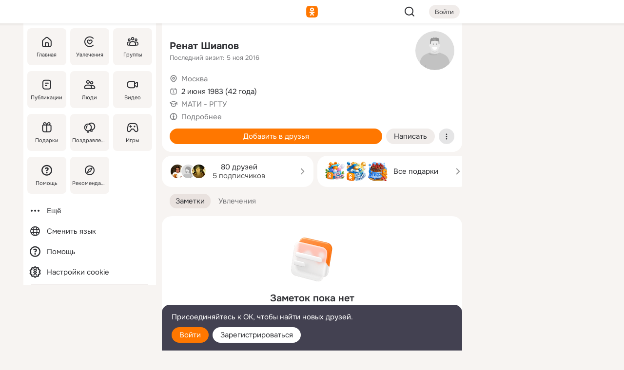

--- FILE ---
content_type: text/css
request_url: https://m.ok.ru/mres/css/rtterms-banner-BSKVRrCX.css
body_size: 305
content:
.rtterms-banner{min-height:48px;z-index:250;position:fixed;left:8px;right:8px;bottom:8px;border-radius:8px;background-color:#3a3a3a}.rtterms-banner_cnt{overflow:hidden;font-size:15px;line-height:1.25;display:flex;flex-wrap:wrap;align-items:center;padding:12px;margin:0}.rtterms-banner_cnt .buttons-set .base-button{margin-bottom:0}.rtterms-banner .base-button.__default .base-button_bg{background-color:var(--color_white-032)}.rtterms-banner .base-button.__default .base-button_content_text{color:#fff}.rtterms-banner_txt{flex:1;color:#fff;font-size:15px;text-align:left;line-height:1.25;padding-right:8px}.rtterms-banner_cnt .buttons-set{flex:auto 0;margin:8px 0 0}@media (min-width: 720px){.rtterms-banner .buttons-set{margin:0}.rtterms-banner.__limited{left:50%;width:100%;max-width:616px;-webkit-transform:translateX(-50%);transform:translate(-50%)}}


--- FILE ---
content_type: text/css
request_url: https://m.ok.ru/mres/css/input-text-DnkQboEs.css
body_size: 1179
content:
.input-text_visual{position:relative;height:32px;overflow:hidden;padding:0 1px;box-sizing:border-box}.input-text_visual_inner{overflow:hidden}input.input-text_element,input[type].input-text_element,.nf input[type].input-text_element,#field_search.input-text_element{display:block;font-size:13px;line-height:16px;box-sizing:border-box;overflow:hidden;padding:0 7px;margin:8px 0 0;height:16px;width:100%;position:relative;z-index:1;color:var(--dynamic-text-and-icons-base-primary);background:none;box-shadow:none;border:0;outline:none;-webkit-appearance:none;-moz-appearance:none}input.input-text_element:-webkit-autofill,input[type].input-text_element:-webkit-autofill,.nf input[type].input-text_element:-webkit-autofill,#field_search.input-text_element:-webkit-autofill{-webkit-text-fill-color:var(--color_black);box-shadow:0 0 0 1000px var(--color_field-bg) inset}.input-text.__has-icon input.input-text_element,.nf .input-text.__has-icon input[type].input-text_element,.input-text.__has-icon #field_search.input-text_element{padding-right:32px}.input-text_element::-moz-focus-inner{padding:0;margin:0;border:0}input[type].input-text_element::-webkit-input-placeholder{color:var(--color_secondary);opacity:1}.input-text_element::-ms-clear,.input-text_element::-ms-reveal{display:none}.input-text_element:focus{-webkit-tap-highlight-color:rgba(255,255,255,0)}.input-text_element:focus~.input-text_visual_bg{border-color:var(--color_field-border-focus)}#root .input-text_element.input-mask-echo{position:absolute;top:0;left:1px;color:var(--color_secondary);-webkit-user-select:none;user-select:none;user-focus:none;-webkit-text-fill-color:var(--color_secondary);opacity:1}.input-text_icons{position:absolute;top:0;right:0;height:32px;width:32px;z-index:1;overflow:hidden}.input-text_icon-w{display:block;height:32px;width:32px;margin:0;cursor:pointer;position:relative}.input-text_element:focus~.input-text_icon-w.__hide-by-focus{display:none}.input-text_icons .input-text_icon,.input-text_icons .input-text_icon.ic.ic-img{width:16px;height:16px;position:absolute;top:50%;left:50%;margin:-8px;color:var(--color_secondary)}.input-text_icons .input-text_icon:before,.input-text_icons .input-text_icon:after{vertical-align:baseline}.input-text_visual_bg{position:absolute;top:.16px;bottom:0;left:0;right:0;height:auto;box-sizing:border-box;background:var(--color_field-bg);border:1px solid var(--color_field-border);border-radius:4px}.input-text.__disabled .input-text_visual_bg{background:var(--color_field_elements-bg-disabled)}.input-text.__has-counter .input-text_visual_bg{border-radius:4px 0 4px 4px}.input-text_icon.fi-search:before{font-size:18px;margin-left:-10px;margin-top:-10px}.field.__plain .input-text_visual_bg{border:none;border-radius:0;background-color:var(--color_surface)}.field.__plain .input-text_visual{height:47px}.field.__plain .search_input{font-size:15px;margin-top:16px;padding-left:12px}.field.__plain .input-text_icons{top:7.5px;right:4px}.input-text.__search .input-text_icon-w,.input-text.__search.__active .input-text_icon-w.__search{display:none}.input-text.__search .input-text_icon-w.__search,.input-text.__search.__active .input-text_icon-w.__delete_cross,.input-text.__search.__in-progress .input-text_icon-w.__progress{display:block}.input-text.__search.__in-progress .input-text_icon-w.__delete_cross{display:none}.field.input-text.__disabled .input-text_element{color:var(--color_field_font-disabled);background-color:transparent}.ios .field.input-text.__disabled .input-text_element{opacity:1;-webkit-text-fill-color:var(--color_field_font-disabled)}.field.input-text.__disabled .input-text_visual_bg{border-color:var(--color_field_border-disabled)}.input-text.__gray .input-text_element{color:var(--color_secondary)}.input-text.__gray .input-text_element:focus{color:var(--dynamic-text-and-icons-base-primary)}.input-text.__gray input.input-text_element:-webkit-autofill,.nf .input-text.__gray input[type].input-text_element:-webkit-autofill,.input-text.__gray #field_search.input-text_element:-webkit-autofill{box-shadow:0 0 0 1000px var(--color_background) inset}.input-text.__gray .input-text_element::-webkit-input-placeholder{color:var(--color_secondary)}.input-text.__gray .input-text_visual_bg{border:0;background-color:var(--color_background)}.input-text.__gray .input-text_prefix{color:var(--color_secondary)}.input-text.__gray .input-text_element:focus~.input-text_prefix{color:var(--dynamic-text-and-icons-base-primary)}.input-text.__gray .fi:before{color:var(--color_secondary)}.input-text.__gray .input-text_element:focus~.input-text_icons .fi:before{color:var(--dynamic-text-and-icons-base-primary)}.input-text.__orange .input-text_element{color:#f2c595}.input-text.__orange input.input-text_element:-webkit-autofill,.nf .input-text.__orange input[type].input-text_element:-webkit-autofill,.input-text.__orange #field_search.input-text_element:-webkit-autofill{box-shadow:0 0 0 1000px #d57407 inset}.input-text.__orange .input-text_element::-webkit-input-placeholder{color:#eec79c}.input-text.__orange .input-text_visual_bg{background-color:#d57407;border-color:#d57407}.input-text.__orange .input-text_element:focus{color:#000}.input-text.__orange input.input-text_element:focus:-webkit-autofill,.nf .input-text.__orange input[type].input-text_element:focus:-webkit-autofill,.input-text.__orange #field_search.input-text_element:focus:-webkit-autofill{-webkit-text-fill-color:var(--dynamic-text-and-icons-base-primary);box-shadow:0 0 0 1000px var(--color_field-bg) inset}.input-text.__orange .input-text_element:focus::-webkit-input-placeholder{color:var(--color_secondary)}.input-text.__orange .input-text_element:focus~.input-text_visual_bg{background:#fff}.input-text.__orange .input-text_prefix{color:#f2c595}.input-text.__orange .input-text_element:focus~.input-text_prefix{color:var(--dynamic-text-and-icons-base-primary)}.input-text.__orange .fi:before{color:#eec79c}.input-text.__orange .input-text_element:focus~.input-text_icons .fi:before{color:#000}.field.input-text.__error .input-text_visual_bg{border:1px solid #f55}.field .input-text.__error .field_error-descr{display:block}.input-text_prefix{color:var(--dynamic-text-and-icons-base-primary);font-size:13px;line-height:16px;height:32px;padding:8px 0 0 8px;float:left;position:relative;z-index:1;-moz-box-sizing:border-box;box-sizing:border-box}.input-text_prefix.__hidden-copy{visibility:hidden}.input-text_element~.input-text_prefix{position:absolute;left:0;top:0}.input-text.__disabled .input-text_prefix{color:var(--color_secondary)}.nf input.input-text_element~label{vertical-align:baseline}.input-text_actions-include-w{display:flex;align-items:end}.input-text_inner{overflow:hidden;flex:1 0}.input-text_actions-include_fix{width:8px}.input-text_actions{align-self:flex-end;height:32px;margin:0 0 0 -8px}.input-text_actions .base-button{margin-left:8px}
